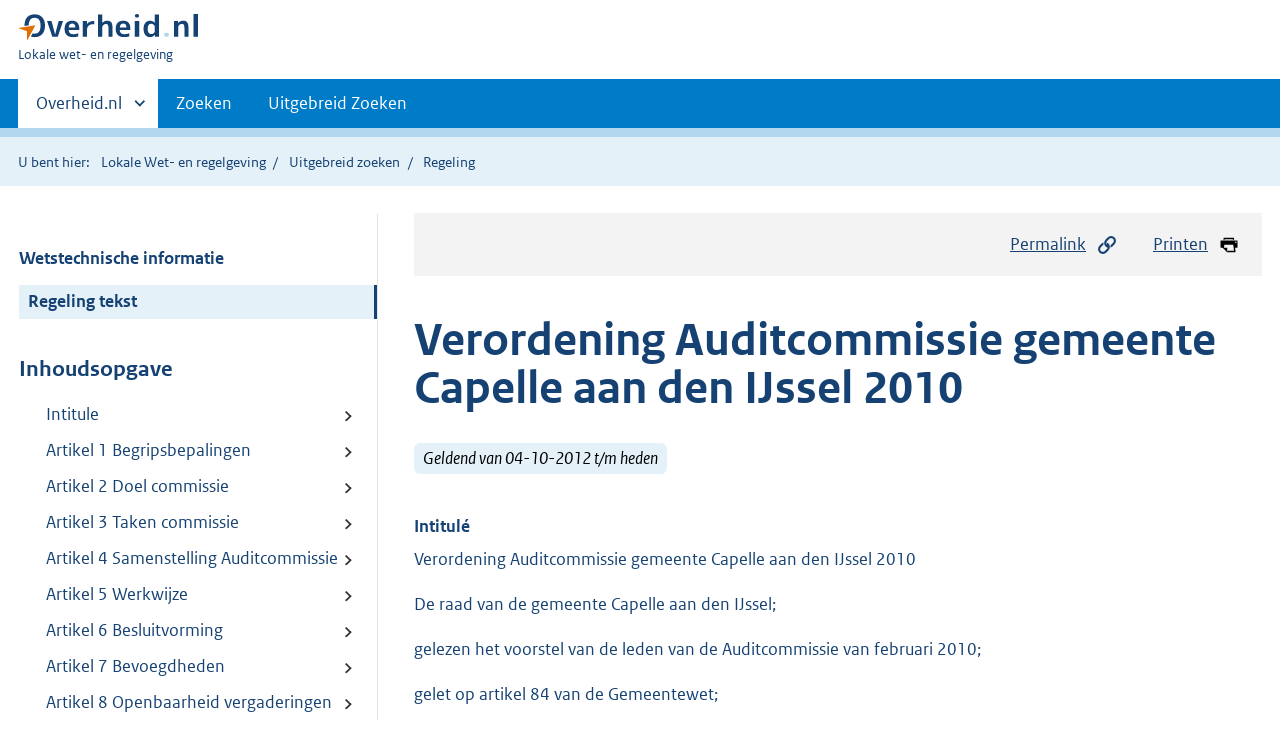

--- FILE ---
content_type: text/html;charset=utf-8
request_url: https://lokaleregelgeving.overheid.nl/CVDR29162/2
body_size: 9037
content:
<!DOCTYPE HTML>
<html lang="nl">
   <head>
      <meta name="google-site-verification" content="ZwCymQU7dIBff9xaO68Ru8RXxJkE8uTM3tzRKLiDz4Y">
      <meta name="google-site-verification" content="Rno7Qhrz5aprfIEGOfFjMeIBYPOk8KyrfPBKExNMCLA">
      <meta name="google-site-verification" content="Wp-HgLO7ykWccI5p-xpXq1s_C8YHT0OnSasWHMRSiXc">
      <title>Verordening Auditcommissie gemeente Capelle aan den IJssel 2010 | Lokale wet- en regelgeving</title>
      <script>document.documentElement.className = 'has-js';</script>
      
      <meta charset="utf-8">
      <meta http-equiv="X-UA-Compatible" content="IE=edge">
      <meta name="viewport" content="width=device-width,initial-scale=1">
      <meta name="DCTERMS.identifier" scheme="XSD.anyURI" content="CVDR29162">
      <meta name="DCTERMS.creator" scheme="OVERHEID.Gemeente" content="Capelle aan den IJssel">
      <meta name="DCTERMS.title" content="Verordening Auditcommissie gemeente Capelle aan den IJssel 2010">
      <meta name="DCTERMS.alternative" content="Verordening Auditcommissie gemeente Capelle aan den IJssel 2010">
      <meta name="DCTERMS.modified" scheme="XSD.date" content="2018-05-01">
      <meta name="DCTERMS.type" scheme="OVERHEID.informatietype" content="regeling">
      <meta name="DCTERMS.language" scheme="XSD.language" content="nl-NL">
      <link rel="stylesheet" title="default" href="/cb-common/2.0.0/css/main.css?v115">
      <link rel="stylesheet" href="/cb-common/2.0.0/css/print.css?v115">
      <link rel="stylesheet" href="/cb-common/2.0.0/css/common.css?v115">
      <link rel="shortcut icon" href="/cb-common/misc/favicon.ico?v115" type="image/vnd.microsoft.icon">
      <link rel="stylesheet" href="/css/cvdr.css?v115">
   </head>
   <body class="preview"><!--Start Piwik PRO Tag Manager code--><script type="text/javascript">
    (function(window, document, dataLayerName, id) {
    window[dataLayerName]=window[dataLayerName]||[],window[dataLayerName].push({start:(new Date).getTime(),event:"stg.start"});var scripts=document.getElementsByTagName('script')[0],tags=document.createElement('script');
    function stgCreateCookie(a,b,c){var d="";if(c){var e=new Date;e.setTime(e.getTime()+24*c*60*60*1e3),d="; expires="+e.toUTCString()}document.cookie=a+"="+b+d+"; path=/"}
    var isStgDebug=(window.location.href.match("stg_debug")||document.cookie.match("stg_debug"))&&!window.location.href.match("stg_disable_debug");stgCreateCookie("stg_debug",isStgDebug?1:"",isStgDebug?14:-1);
    var qP=[];dataLayerName!=="dataLayer"&&qP.push("data_layer_name="+dataLayerName),isStgDebug&&qP.push("stg_debug");var qPString=qP.length>0?("?"+qP.join("&")):"";
    tags.async=!0,tags.src="https://koop.piwik.pro/containers/"+id+".js"+qPString,scripts.parentNode.insertBefore(tags,scripts);
    !function(a,n,i){a[n]=a[n]||{};for(var c=0;c<i.length;c++)!function(i){a[n][i]=a[n][i]||{},a[n][i].api=a[n][i].api||function(){var a=[].slice.call(arguments,0);"string"==typeof a[0]&&window[dataLayerName].push({event:n+"."+i+":"+a[0],parameters:[].slice.call(arguments,1)})}}(i[c])}(window,"ppms",["tm","cm"]);
    })(window, document, 'dataLayer', '074a5050-2272-4f8a-8a07-a14db33f270b');
  </script>
      <!--End Piwik PRO Tag Manager code--><!--Geen informatiemelding.--><div class="skiplinks container"><a href="#content">Direct naar content</a><a href="#search">Direct zoeken</a></div>
      <header class="header">
         <div class="header__start">
            <div class="container"><button type="button" class="hidden-desktop button button--icon-hamburger" data-handler="toggle-nav" aria-controls="nav" aria-expanded="false">Menu</button><div class="logo "><a href="https://www.overheid.nl"><img src="/cb-common/2.0.0/images/logo.svg" alt="Logo Overheid.nl, ga naar de startpagina"></a><p class="logo__you-are-here"><span class="visually-hidden">U bent hier:</span><span>Lokale wet- en regelgeving</span></p>
               </div>
            </div>
         </div>
         <nav class="header__nav header__nav--closed" id="nav">
            <h2 class="visually-hidden">Primaire navigatie</h2>
            <div class="container">
               <ul class="header__primary-nav list list--unstyled">
                  <li class="hidden-mobile"><a href="#other-sites" data-handler="toggle-other-sites" data-decorator="init-toggle-other-sites" aria-controls="other-sites" aria-expanded="false"><span class="visually-hidden">Andere sites binnen </span>Overheid.nl
                        </a></li>
                  <li><a href="/zoeken" class="">Zoeken</a></li>
                  <li><a href="/ZoekUitgebreid?datumop=21-1-2026" class="">Uitgebreid Zoeken</a></li>
               </ul><a href="#other-sites" class="hidden-desktop" data-handler="toggle-other-sites" data-decorator="init-toggle-other-sites" aria-controls="other-sites" aria-expanded="false"><span class="visually-hidden">Andere sites binnen </span>Overheid.nl
                  </a></div>
         </nav>
      </header>
      <div class="header__more header__more--closed" id="other-sites" aria-hidden="true">
         <div class="container columns">
            <div>
               <h2>Berichten over uw Buurt</h2>
               <p>Zoals vergunningen, bouwplannen en lokale regelgeving</p>
               <ul class="list list--linked">
                  <li><a href="https://www.overheid.nl/berichten-over-uw-buurt/rondom-uw-woonadres">Rondom uw woonadres</a></li>
                  <li><a href="https://www.overheid.nl/berichten-over-uw-buurt">Rondom een zelfgekozen adres</a></li>
               </ul>
            </div>
            <div>
               <h2>Dienstverlening</h2>
               <p>Zoals belastingen, uitkeringen en subsidies.</p>
               <ul class="list list--linked">
                  <li><a href="https://www.overheid.nl/dienstverlening">Naar dienstverlening</a></li>
               </ul>
            </div>
            <div>
               <h2>Beleid &amp; regelgeving</h2>
               <p>Officiële publicaties van de overheid.</p>
               <ul class="list list--linked">
                  <li><a href="https://www.overheid.nl/beleid-en-regelgeving">Naar beleid &amp; regelgeving</a></li>
               </ul>
            </div>
            <div>
               <h2>Contactgegevens overheden</h2>
               <p>Adressen en contactpersonen van overheidsorganisaties.</p>
               <ul class="list list--linked">
                  <li><a href="https://organisaties.overheid.nl">Naar overheidsorganisaties</a></li>
               </ul>
            </div>
         </div>
      </div>
      <div class="row row--page-opener">
         <div class="container">
            <div class="breadcrumb">
               <p>U bent hier:</p>
               <ol>
                  <li><a href="/">Lokale Wet- en regelgeving</a></li>
                  <li><a href="/ZoekUitgebreid">Uitgebreid zoeken</a></li>
                  <li>Regeling</li>
               </ol>
            </div>
         </div>
      </div>
      <div class="container columns columns--sticky-sidebar row" data-decorator="init-scroll-chapter">
         <div class="columns--sticky-sidebar__sidebar" data-decorator="stick-sidebar add-mobile-foldability" id="toggleable-1" data-config="{&#34;scrollContentElement&#34;:&#34;.js-scrollContentElement&#34;}">
            <div>
               <div class="scrollContentReceiver"></div>
               <ul class="nav-sub">
                  <li class="nav-sub__item"><a href="?&amp;show-wti=true" class="nav-sub__link">Wetstechnische informatie</a></li>
                  <li class="nav-sub__item is-active"><a href="?" class="nav-sub__link is-active">Regeling tekst</a></li>
               </ul>
               <h2>Inhoudsopgave</h2>
               <ul class="treeview treeview--foldable" id="treeview-">
                  <li><a href="#intitule">Intitule</a></li>
                  <li><a href="#artikel_1">Artikel 1 Begripsbepalingen</a></li>
                  <li><a href="#artikel_2">Artikel 2 Doel commissie</a></li>
                  <li><a href="#artikel_3">Artikel 3 Taken commissie</a></li>
                  <li><a href="#artikel_4">Artikel 4 Samenstelling Auditcommissie</a></li>
                  <li><a href="#artikel_5">Artikel 5 Werkwijze</a></li>
                  <li><a href="#artikel_6">Artikel 6 Besluitvorming</a></li>
                  <li><a href="#artikel_7">Artikel 7 Bevoegdheden</a></li>
                  <li><a href="#artikel_8">Artikel 8 Openbaarheid vergaderingen en vergaderstukken</a></li>
                  <li><a href="#artikel_9">Artikel 9 Citering en inwerkingtreding</a></li>
                  <li><a href="#regeling-sluiting">Ondertekening</a></li>
               </ul>
            </div>
         </div>
         <div role="main" id="content">
            <ul class="pageactions">
               <li><a href="#" data-decorator="init-modal" data-handler="open-modal" data-modal="modal-1"><img src="/cb-common/2.0.0/images/icon-permalink.svg" alt="" role="presentation">Permalink</a></li>
               <li><a href="" data-decorator="init-printtrigger"><img src="/cb-common/2.0.0/images/icon-print.svg" alt="" role="presentation">Printen</a></li>
            </ul>
            <div id="modal-1" class="modal modal--off-screen" hidden role="alert" tabindex="0">
               <div class="modal__inner">
                  <div class="modal__content">
                     <h2>Permanente link</h2>
                     <h3>Naar de actuele versie van de regeling</h3>
                     <div class="row">
                        <div class="copydata " data-decorator="init-copydata" data-config="{       &#34;triggerLabel&#34;: &#34;Kopieer link&#34;,       &#34;triggerCopiedlabel&#34;: &#34;&#34;,       &#34;triggerClass&#34;: &#34;copydata__trigger&#34;       }">
                           <p class="copydata__datafield js-copydata__datafield">http://lokaleregelgeving.overheid.nl/CVDR29162</p>
                        </div>
                     </div>
                     <h3>Naar de door u bekeken versie</h3>
                     <div class="row">
                        <div class="copydata " data-decorator="init-copydata" data-config="{       &#34;triggerLabel&#34;: &#34;Kopieer link&#34;,       &#34;triggerCopiedlabel&#34;: &#34;&#34;,       &#34;triggerClass&#34;: &#34;copydata__trigger&#34;       }">
                           <p class="copydata__datafield js-copydata__datafield">http://lokaleregelgeving.overheid.nl/CVDR29162/2</p>
                        </div>
                     </div>
                  </div><button type="button" data-handler="close-modal" class="modal__close"><span class="visually-hidden">sluiten</span></button></div>
            </div>
            <div id="PaginaContainer">
               <div class="inhoud">
                  <div id="inhoud">
                     <div id="cvdr_meta">
                        <div class="js-scrollContentElement">
                           <h1 class="h1">Verordening Auditcommissie gemeente Capelle aan den IJssel 2010</h1>
                           <p><span class="label label--info label--lg"><i>Geldend van 04-10-2012 t/m heden</i></span></p>
                        </div>
                        <section xmlns="http://www.w3.org/1999/xhtml" xmlns:cl="https://koop.overheid.nl/namespaces/component-library" xmlns:local="urn:local" xmlns:utils="https://koop.overheid.nl/namespaces/utils" class="section-chapter js-scrollSection" id="intitule">
                           <h4 class="Intitulé">Intitulé</h4>Verordening Auditcommissie gemeente Capelle aan den IJssel 2010</section>
                        <div xmlns="http://www.w3.org/1999/xhtml" xmlns:cl="https://koop.overheid.nl/namespaces/component-library" xmlns:local="urn:local" xmlns:utils="https://koop.overheid.nl/namespaces/utils" class="regeling"><!--TCID regeling-->
                           <div class="aanhef"><!--TCID aanhef-->
                              <p>De raad van de gemeente Capelle aan den IJssel;</p>
                              <p></p>
                              <p>gelezen het voorstel van de leden van de Auditcommissie van februari
                                 2010;</p>
                              <p></p>
                              <p>gelet op artikel 84 van de Gemeentewet;</p>
                              <p></p>
                              <p>gelet ook op de Verordeningen als bedoeld in artikelen 212, 213 en 213a van
                                 de Gemeentewet;</p>
                              <p></p>
                              <p>b e s l u i t :</p>
                              <p></p>
                              <p>vast te stellen de volgende verordening met de navolgende artikelen:</p>
                              <p></p>
                              <p>VERORDENING AUDITCOMMISSIE VAN DE GEMEENTE CAPELLE AAN DEN IJSSEL 2010</p>
                              <p></p>
                           </div>
                           <div class="regeling-tekst"><!--TCID regeling-tekst-->
                              <section class="section-chapter js-scrollSection" id="artikel_1">
                                 <h2 class="docArtikel">Artikel 1 Begripsbepalingen</h2>
                                 <p>In deze verordening wordt verstaan onder:</p>
                                 <ul class="list-custom list-custom--size-xs ">
                                    <li class="list-custom__item"><span class="list-custom__itembullet"><!--ins-->a. </span><p>wet: Gemeentewet;</p>
                                    </li>
                                    <li class="list-custom__item"><span class="list-custom__itembullet"><!--ins-->b. </span><p>commissie: Auditcommissie;</p>
                                    </li>
                                    <li class="list-custom__item"><span class="list-custom__itembullet"><!--ins-->c. </span><p>raad: gemeenteraad;</p>
                                    </li>
                                    <li class="list-custom__item"><span class="list-custom__itembullet"><!--ins-->d. </span><p>voorzitter: voorzitter van de Auditcommissie;</p>
                                    </li>
                                    <li class="list-custom__item"><span class="list-custom__itembullet"><!--ins-->e. </span><p>college: college van burgemeester en wethouders;</p>
                                    </li>
                                    <li class="list-custom__item"><span class="list-custom__itembullet"><!--ins-->f. </span><p>accountant: controlerend accountant, aangesteld conform artikel 213
                                          Gemeentewet.</p>
                                    </li>
                                 </ul>
                              </section>
                              <section class="section-chapter js-scrollSection" id="artikel_2">
                                 <h2 class="docArtikel">Artikel 2 Doel commissie</h2>
                                 <p>De commissie heeft als doel advisering en afstemming tot stand te brengen
                                    ten behoeve van de raad voor alle activiteiten in de gemeente op het gebied
                                    van auditing, financieel beleid en beheer en aangrenzende gebieden. Ze voert
                                    daarover overleg tussen raad, de raadscommissie tot welke het
                                    aandachtsgebied Fiancien behoort, college, rekenkamer, accountant en
                                    ambtelijke organisatie.</p>
                              </section>
                              <section class="section-chapter js-scrollSection" id="artikel_3">
                                 <h2 class="docArtikel">Artikel 3 Taken commissie</h2>
                                 <p>De commissie:</p>
                                 <ul class="list-custom list-custom--size-xs ">
                                    <li class="list-custom__item"><span class="list-custom__itembullet"><!--ins-->a. </span><p>is belast met de voorbereiding van procedures tot selectie en
                                          aanwijzing van een accountant als bedoeld in artikel 213 van de wet
                                          en brengt aan de raad een advies uit over de benoeming;</p>
                                    </li>
                                    <li class="list-custom__item"><span class="list-custom__itembullet"><!--ins-->b. </span><p>is het directe aanspreekpunt voor de door de raad aangewezen
                                          accountant;</p>
                                    </li>
                                    <li class="list-custom__item"><span class="list-custom__itembullet"><!--ins-->c. </span><p>bespreekt jaarlijks het controleplan van de accountant en brengt
                                          hierover een advies uit aan de raad;</p>
                                    </li>
                                    <li class="list-custom__item"><span class="list-custom__itembullet"><!--ins-->d. </span><p>bespreekt de bevindingen van de accountant naar aanleiding van de
                                          jaarrekeningcontrole en naar aanleiding van specifieke rapportages
                                          in opdracht van de raad en brengt hierover advies uit aan de
                                          raad</p>
                                    </li>
                                    <li class="list-custom__item"><span class="list-custom__itembullet"><!--ins-->e. </span><p>adviseert de raad over de uitvoering en de aanpassingen van de
                                          verordeningen gebaseerd op de artikelen 212, 213 en 213a van de
                                          wet;</p>
                                    </li>
                                    <li class="list-custom__item"><span class="list-custom__itembullet"><!--ins-->f. </span><p>bevordert de kwaliteitsverbetering van de beleids- en
                                          begrotingscyclus en brengt hierover advies uit aan de raad;</p>
                                    </li>
                                    <li class="list-custom__item"><span class="list-custom__itembullet"><!--ins-->g. </span><p>bevordert dat onderzoeken van de accountant, de rekenkamer, de
                                          gemeenteraad en het college op het terrein van rechtmatigheid,
                                          doelmatigheid en doeltreffendheid op elkaar worden afgestemd;</p>
                                    </li>
                                    <li class="list-custom__item"><span class="list-custom__itembullet"><!--ins-->h. </span><p>adviseert de raad anderszins gevraagd en ongevraagd over een goede
                                          beheersing van de gemeente op het gebied van rechtmatigheid,
                                          doelmatigheid en doeltreffendheid in het kader van de kaderstellende
                                          en controlerende taak en de financiële functie van de raad.</p>
                                    </li>
                                 </ul>
                              </section>
                              <section class="section-chapter js-scrollSection" id="artikel_4">
                                 <div class="artikel">
                                    <container>
                                       <h2 class="docArtikel">Artikel 4 Samenstelling Auditcommissie</h2>
                                       <ul class="list-custom list-custom--size-xs whitespace-small">
                                          <li class="list-custom__item">
                                             <p class="lid labeled"><span class="list-custom__itembullet">1.</span> De commissie bestaat uit vijf (burger)raadsleden die door de raad worden
                                                benoemd.</p>
                                          </li>
                                          <li class="list-custom__item">
                                             <p class="lid labeled"><span class="list-custom__itembullet">2.</span> De raadsgriffier draagt zorg voor het aanwijzen van een ambtelijk
                                                secretaris en een plaatsvervangend ambtelijk secretaris.</p>
                                          </li>
                                          <li class="list-custom__item">
                                             <p class="lid labeled"><span class="list-custom__itembullet">3.</span> Vertegenwoordigers uit het college, vertegenwoordigers uit de ambtelijke
                                                organisatie (via de gemeentesecretaris) en de accountant nemen op
                                                uitnodiging van de commissie deel aan de vergaderingen van de commissie
                                                en vervullen dan de functie van adviseur van de commissie.</p>
                                          </li>
                                          <li class="list-custom__item">
                                             <p class="lid labeled"><span class="list-custom__itembullet">4.</span> Het lidmaatschap van de commissie vervalt door het verlies van de
                                                hoedanigheid van (burger)raadslid, door ontslagname, of door een met
                                                redenen omkleed besluit van de raad.</p>
                                          </li>
                                          <li class="list-custom__item">
                                             <p class="lid labeled"><span class="list-custom__itembullet">5.</span> De commissie benoemt uit haar midden de voorzitter.</p>
                                          </li>
                                       </ul>
                                    </container>
                                 </div>
                              </section>
                              <section class="section-chapter js-scrollSection" id="artikel_5">
                                 <div class="artikel">
                                    <container>
                                       <h2 class="docArtikel">Artikel 5 Werkwijze</h2>
                                       <ul class="list-custom list-custom--size-xs whitespace-small">
                                          <li class="list-custom__item">
                                             <p class="lid labeled"><span class="list-custom__itembullet">1.</span> De commissie vergadert zo dikwijls de voorzitter dit nodig oordeelt of
                                                ten minste twee leden onder opgave van redenen dit aan de voorzitter
                                                vragen.</p>
                                          </li>
                                          <li class="list-custom__item">
                                             <p class="lid labeled"><span class="list-custom__itembullet">2.</span> De voorzitter belegt de vergaderingen. Hij draagt er zorg voor dat de
                                                oproepingen – spoedeisende gevallen uitgezonderd – ten minste zeven
                                                dagen voor de vergadering aan de leden worden verzonden.</p>
                                          </li>
                                          <li class="list-custom__item">
                                             <p class="lid labeled"><span class="list-custom__itembullet">3.</span> De oproepingen vermelden datum, tijd, plaats en te behandelen
                                                onderwerpen. De voor de behandeling van die onderwerpen relevante
                                                stukken worden zo mogelijk tegelijkertijd aan de leden toegezonden.</p>
                                          </li>
                                          <li class="list-custom__item">
                                             <p class="lid labeled"><span class="list-custom__itembullet">4.</span> Van de vergaderingen van de commissie wordt door de ambtelijk secretaris
                                                een samenvattend verslag gemaakt. Het verslag wordt ter kennisname
                                                gebracht aan de raad. </p>
                                          </li>
                                       </ul>
                                    </container>
                                 </div>
                              </section>
                              <section class="section-chapter js-scrollSection" id="artikel_6">
                                 <div class="artikel">
                                    <container>
                                       <h2 class="docArtikel">Artikel 6 Besluitvorming</h2>
                                       <ul class="list-custom list-custom--size-xs whitespace-small">
                                          <li class="list-custom__item">
                                             <p class="lid labeled"><span class="list-custom__itembullet">1.</span> Besluiten van de commissie worden genomen bij meerderheid van het aantal
                                                uitgebrachte stemmen.</p>
                                          </li>
                                          <li class="list-custom__item">
                                             <p class="lid labeled"><span class="list-custom__itembullet">2.</span> Indien één van de leden van de commissie dit wenst, wordt een
                                                minderheidsstandpunt bij een advies ter kennis gebracht van de
                                                raad.</p>
                                          </li>
                                          <li class="list-custom__item">
                                             <p class="lid labeled"><span class="list-custom__itembullet">3.</span> De commissie kan slechts beraadslagen en besluiten wanneer meer dan de
                                                helft van het aantal zitting hebbende leden aanwezig is.</p>
                                          </li>
                                          <li class="list-custom__item">
                                             <p class="lid labeled"><span class="list-custom__itembullet">4.</span> Indien er over een voorstel door geen van de leden stemming wordt
                                                verlangd, is het aangenomen.</p>
                                          </li>
                                          <li class="list-custom__item">
                                             <p class="lid labeled"><span class="list-custom__itembullet">5.</span> Bij het staken van de stemmen wordt de besluitvorming over het onderwerp
                                                uitgesteld tot de eerstvolgende vergadering waarin meer dan de helft van
                                                het aantal zitting hebbende leden aanwezig is. Staken de stemmen ook in
                                                die vergadering dan beslist de stem van de voorzitter. </p>
                                          </li>
                                       </ul>
                                    </container>
                                 </div>
                              </section>
                              <section class="section-chapter js-scrollSection" id="artikel_7">
                                 <div class="artikel">
                                    <container>
                                       <h2 class="docArtikel">Artikel 7 Bevoegdheden</h2>
                                       <ul class="list-custom list-custom--size-xs whitespace-small">
                                          <li class="list-custom__item">
                                             <p class="lid labeled"><span class="list-custom__itembullet">1.</span> De commissie brengt haar adviezen schriftelijk uit richting de
                                                raad.</p>
                                          </li>
                                          <li class="list-custom__item">
                                             <p class="lid labeled"><span class="list-custom__itembullet">2.</span> De commissie is bevoegd aan de raad over de in artikel 2 genoemde taken
                                                voorstellen uit te brengen voorzien van een ontwerp van de door de raad
                                                te nemen besluiten. </p>
                                          </li>
                                          <li class="list-custom__item">
                                             <p class="lid labeled"><span class="list-custom__itembullet">3.</span> De commissie kan de raad verzoeken om een externe deskundige om de
                                                commissie van advies te dienen.</p>
                                          </li>
                                          <li class="list-custom__item">
                                             <p class="lid labeled"><span class="list-custom__itembullet">4.</span> De commissie is bevoegd de voorbereidende handelingen te verrichten die
                                                nodig zijn voor de werving en de selectie van of het beëindigen van de
                                                relatie met, dan wel het ontslag van, de accountant.</p>
                                          </li>
                                          <li class="list-custom__item">
                                             <p class="lid labeled"><span class="list-custom__itembullet">5.</span> De commissie is bevoegd voor haar ondersteuning een beroep te doen op de
                                                ambtelijke bijstandzoals bedoeld in artikel 33 van de
                                                Gemeentewet en verder vastgelegd in regelgeving binnen de gemeente
                                                Capelle aan den IJssel.</p>
                                          </li>
                                       </ul>
                                    </container>
                                 </div>
                              </section>
                              <section class="section-chapter js-scrollSection" id="artikel_8">
                                 <h2 class="docArtikel">Artikel 8 Openbaarheid vergaderingen en vergaderstukken</h2>
                                 <ul class="list-custom list-custom--size-xs ">
                                    <li class="list-custom__item"><span class="list-custom__itembullet"><!--ins-->1. </span><p>De vergaderingen van de commissie zijn niet openbaar.</p>
                                    </li>
                                    <li class="list-custom__item"><span class="list-custom__itembullet"><!--ins-->2. </span><p>De adviezen van de commissie en de verslagen van de vergaderingen
                                          van de commissie zijn in beginsel openbaar. De commissie kan op
                                          grond van een belang genoemd in artikel 10 van de Wet openbaarheid
                                          van bestuur geheimhouding opleggen ten aanzien van stukken die zij
                                          aan het college, aan de raad of de leden van de raad overlegt. Het
                                          bepaalde in artikelen 25 en 55 van de wet is van toepassing.
                                          Geheimhouding geldt voor hen die bij de behandeling aanwezig waren
                                          en allen die van het behandelde of de stukken kennis dragen. De
                                          geheimhouding wordt in acht genomen totdat de commissie die
                                          opheft.</p>
                                    </li>
                                    <li class="list-custom__item"><span class="list-custom__itembullet"><!--ins-->3. </span><p>Indien de commissie zich ter zake van het behandelde waarvoor een
                                          verplichting tot geheimhouding geldt tot de raad heeft gericht,
                                          wordt geheimhouding in acht genomen totdat de raad haar opheft.
                                          </p>
                                    </li>
                                    <li class="list-custom__item"><span class="list-custom__itembullet"><!--ins-->4. </span><p>Op grond van het belang in artikel 10 van de Wet openbaarheid van
                                          bestuur, kan geheimhouding eveneens worden opgelegd door het college
                                          en de burgemeester, ieder ten aanzien van de stukken die hij aan de
                                          commissie overlegt. Daarvan wordt op de stukken melding gemaakt. De
                                          geheimhouding wordt in acht genomen tot het orgaan dat haar heeft
                                          opgelegd dan wel de gemeenteraad haar opheft. </p>
                                    </li>
                                 </ul>
                              </section>
                              <section class="section-chapter js-scrollSection" id="artikel_9">
                                 <h2 class="docArtikel">Artikel 9 Citering en inwerkingtreding</h2>
                                 <ul class="list-custom list-custom--size-xs ">
                                    <li class="list-custom__item"><span class="list-custom__itembullet"><!--ins-->1. </span><p>Deze verordening kan worden aangehaald als ‘Verordening
                                          Auditcommissie van de gemeente Capelle aan den IJssel 2010’.</p>
                                    </li>
                                    <li class="list-custom__item"><span class="list-custom__itembullet"><!--ins-->2. </span><p>Deze verordening treedt in werking op 1 mei 2010.</p>
                                       <p></p>
                                    </li>
                                 </ul>
                              </section>
                           </div>
                           <section class="section-chapter js-scrollSection" id="regeling-sluiting"><!--TCID regeling-sluiting-->
                              <h4 class="toc-only"><!--ins-->Ondertekening</h4>
                              <div class="cvdr-regeling-sluiting">
                                 <div class="slotformulering"><!--TCID slotformulering-->
                                    <p></p>
                                 </div>
                                 <div class="ondertekening">Aldus besloten in de openbare vergadering van 22 april 2010,</div>
                                 <div class="ondertekening">de griffier, de voorzitter,</div>
                              </div>
                           </section>
                        </div>
                     </div>
                     <div id="voetregel"></div>
                  </div>
               </div>
            </div>
            <div class="row row--large"><a name="fout-in-regeling"></a><div class="alert alert--success alert--lg icon--document " role="alert">
                  <h2 class="alert__heading">Ziet u een fout in deze regeling?</h2>
                  <div class="alert__inner">
                     <p>Bent u van mening dat de inhoud niet juist is? Neem dan contact op met de organisatie
                        die de regelgeving heeft gepubliceerd. Deze organisatie is namelijk zelf verantwoordelijk
                        voor de inhoud van de regelgeving. De naam van de organisatie ziet u bovenaan de regelgeving.
                        De contactgegevens van de organisatie kunt u hier opzoeken: <a href="https://organisaties.overheid.nl/">organisaties.overheid.nl</a>.</p>
                     <p>Werkt de website of een link niet goed? Stuur dan een e-mail naar <a href="mailto:regelgeving@overheid.nl">regelgeving@overheid.nl</a></p>
                  </div>
               </div>
            </div>
         </div>
      </div>
      <div class="footer row--footer" role="contentinfo">
         <div class="container columns">
            <div>
               <div>
                  <ul class="list list--linked">
                     <li class="list__item"><a href="https://www.overheid.nl/over-deze-site">Over deze website</a></li>
                     <li class="list__item"><a href="https://www.overheid.nl/contact/reageren-op-wet-en-regelgeving">Contact</a></li>
                     <li class="list__item"><a href="https://www.overheid.nl/english" lang="en">English</a></li>
                     <li class="list__item"><a href="https://www.overheid.nl/help/lokale-wet-en-regelgeving">Help</a></li>
                     <li class="list__item"><a href="https://www.overheid.nl/help/zoeken">Zoeken</a></li>
                  </ul>
               </div>
            </div>
            <div>
               <div>
                  <ul class="list list--linked">
                     <li class="list__item"><a href="https://www.overheid.nl/informatie-hergebruiken">Informatie
                           hergebruiken</a></li>
                     <li class="list__item"><a href="https://www.overheid.nl/privacy-statement">Privacy en cookies</a></li>
                     <li class="list__item"><a href="https://www.overheid.nl/toegankelijkheid">Toegankelijkheid</a></li>
                     <li class="list__item"><a href="https://www.overheid.nl/sitemap">Sitemap</a></li>
                     <li class="list__item"><a href="https://www.ncsc.nl/contact/kwetsbaarheid-melden">Kwetsbaarheid melden</a></li>
                  </ul>
               </div>
            </div>
            <div>
               <div>
                  <ul class="list list--linked">
                     <li class="list__item"><a href="https://data.overheid.nl/">Open data</a></li>
                     <li class="list__item"><a href="https://linkeddata.overheid.nl/">Linked Data Overheid</a></li>
                     <li class="list__item"><a href="https://puc.overheid.nl/">PUC Open Data</a></li>
                  </ul>
               </div>
            </div>
            <div>
               <div>
                  <ul class="list list--linked">
                     <li class="list__item"><a href="https://mijn.overheid.nl">MijnOverheid.nl</a></li>
                     <li class="list__item"><a href="https://www.rijksoverheid.nl">Rijksoverheid.nl</a></li>
                     <li class="list__item"><a href="https://ondernemersplein.nl">Ondernemersplein.nl</a></li>
                     <li class="list__item"><a href="https://www.werkenbijdeoverheid.nl">Werkenbijdeoverheid.nl</a></li>
                  </ul>
               </div>
            </div>
         </div>
      </div><script src="/cb-common/2.0.0/js/main.js?v115"></script><script src="/cb-common/2.0.0/js/sessionStorage.js?v115"></script><script src="/js/cvdr.js?v115"></script></body>
   <!-- v1.15.1 (a292bde0) --></html>